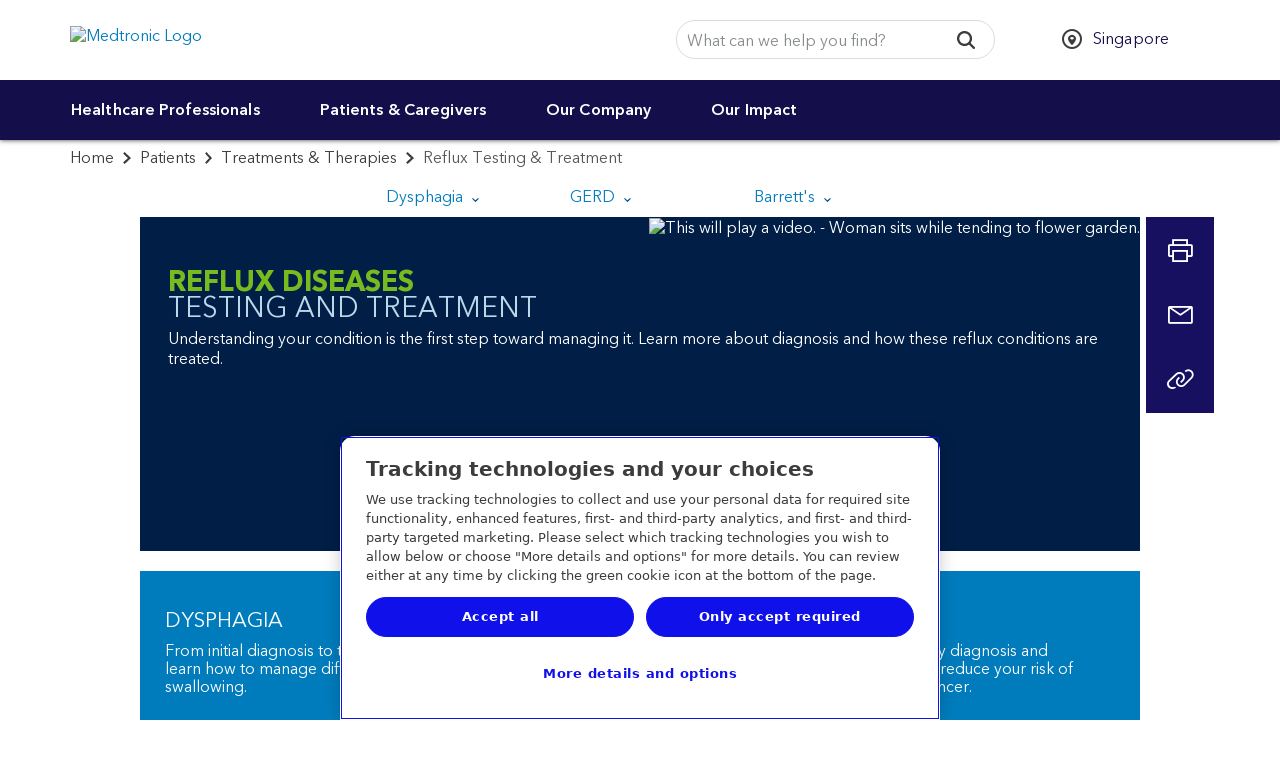

--- FILE ---
content_type: application/x-javascript;charset=utf-8
request_url: https://b.medtronic.com/id?d_visid_ver=5.4.0&d_fieldgroup=A&mcorgid=12C4210654E6E4480A4C98A7%40AdobeOrg&mid=26879292062497027305570066194771513473&ts=1769667297865
body_size: -41
content:
{"mid":"26879292062497027305570066194771513473"}

--- FILE ---
content_type: application/javascript;charset=utf-8
request_url: https://www.medtronic.com/etc.clientlibs/medtronic-com/components/pages/generic-template/meet.d8ea405e7f38c5ce3058e8bfe4d9d35c.js
body_size: 214
content:
$(document).ready(function() {
        if (window.location.href.indexOf("/meet/") > 0){
            $(".select-country").hide();
            $(".breadcrumbs").hide();
            $(".footer__nav").hide();
            $(".addthis_toolbox").hide();
            $(".migration-content").append("<div id='loadingGif'> <img class='loading-message' src='/content/dam/medtronic-brand/brand-assets/Standards/functional/digital/uicomponents/animated-loading-icon-gif.gif'/></div>");
            setTimeout(function() {
                $("input[type='text']").css({"padding":"0px 22px"});
                $(".CalendarViewWidget__dateRangeContainer___1mVqn").css({"word-break":"normal"});
                $(".loading-message").remove();
			}, 5000);
        }
});